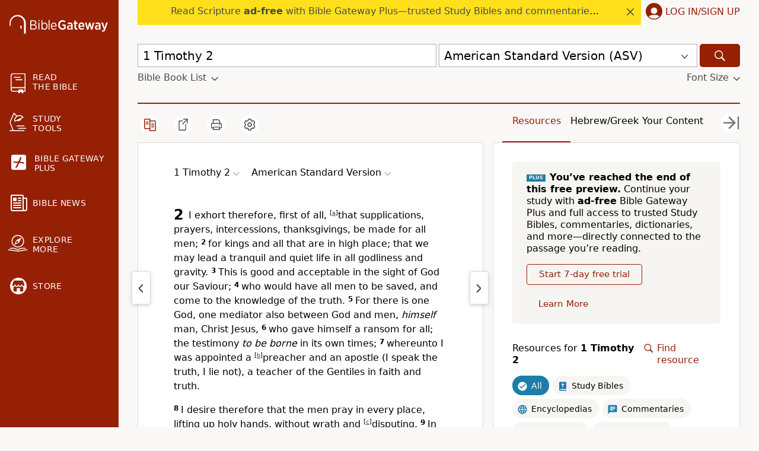

--- FILE ---
content_type: text/plain;charset=UTF-8
request_url: https://c.pub.network/v2/c
body_size: -266
content:
69612c98-266a-419f-a529-81fcadab82ee

--- FILE ---
content_type: text/plain;charset=UTF-8
request_url: https://c.pub.network/v2/c
body_size: -113
content:
4193a84c-6846-414d-9688-d9d833ca6a3a